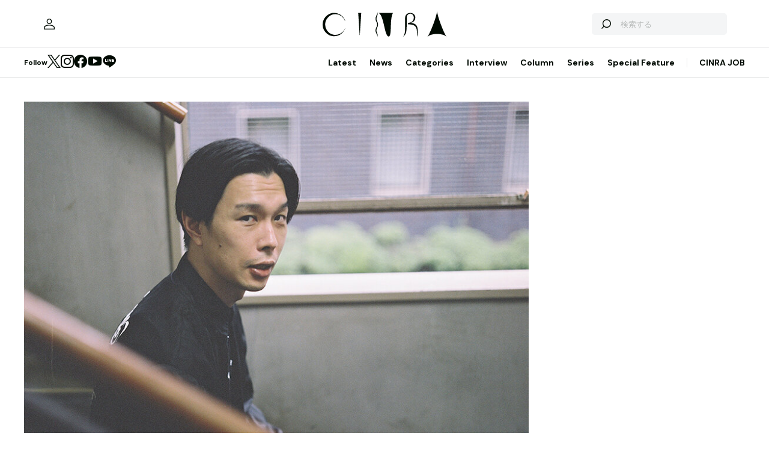

--- FILE ---
content_type: text/html; charset=UTF-8
request_url: https://www.cinra.net/article/interview-202109-iwaiyuki_kawrkcl
body_size: 98218
content:
<!doctype html>
<html lang="ja">
<head>
  <meta http-equiv="x-dns-prefetch-control" content="on">
  <meta charset="utf-8">
  <meta name="csrf-token" content="dAB5RV3hvtnUTlZjtBB0pGw5NynLl5V4fpgOVUoK">
    <title>ハライチ岩井勇気が常識を疑うわけ。「それはお前の価値観か？」 | CINRA</title>
    <meta name="description" content="「価値観に、古いも新しいもない」。その少年のような率直さのわけを聞く">
  <meta name="viewport" content="width=device-width, initial-scale=1">
  <meta name="format-detection" content="telephone=no, address=no, email=no">
  <link rel="canonical" href="https://www.cinra.net/article/interview-202109-iwaiyuki_kawrkcl">

       <script async='async' src='https://securepubads.g.doubleclick.net/tag/js/gpt.js'></script>

  <!-- Define callback function -->
  <script type="text/javascript">
    window.googletag = window.googletag || {cmd: []};
    googletag.cmd.push(function () {
              googletag.defineSlot('/30326791/CINRA_PC_202110/CINRA_PC_billboard_970x250', [970, 250], 'div-gpt-ad-1629788590532-0').addService(googletag.pubads());
              googletag.defineSlot('/30326791/CINRA_PC_202110/CINRA_PC_rightcolumn_300x600', [300, 600], 'div-gpt-ad-1629788630334-0').addService(googletag.pubads());
              googletag.defineSlot('/30326791/CINRA_PC_202110/CINRA_PC_undertitle_728x90', [728, 90], 'div-gpt-ad-1629788664526-0').addService(googletag.pubads());
              googletag.defineSlot('/30326791/CINRA_PC_202110/CINRA_PC_inarticle_610x90', [610, 90], 'div-gpt-ad-1629788694341-0').addService(googletag.pubads());
              googletag.defineSlot('/30326791/CINRA_PC_202110/CINRA_PC_newtopix_left_300x250', [300, 250], 'div-gpt-ad-1629788768696-0').addService(googletag.pubads());
              googletag.defineSlot('/30326791/CINRA_PC_202110/CINRA_PC_newtopix_right_300x250', [300, 250], 'div-gpt-ad-1630473754322-0').addService(googletag.pubads());
              googletag.defineSlot('/30326791/CINRA_PC_202110/CINRA_PC_footer_970x250', [970, 250], 'div-gpt-ad-1629788826102-0').addService(googletag.pubads());
              googletag.defineSlot('/30326791/CINRA_PC_202110/CINRA_PC_article_bottom_300x250', [300, 250], 'div-gpt-ad-1629788798376-0').addService(googletag.pubads());
            googletag.pubads().enableSingleRequest();
      // googletag.pubads().disableInitialLoad();
      // googletag.pubads().collapseEmptyDivs(true);
      googletag.pubads().collapseEmptyDivs();
      googletag.enableServices(); 
    });
  </script>
  <!-- /Define callback function -->

    <meta property="og:title" content="ハライチ岩井勇気が常識を疑うわけ。「それはお前の価値観か？」 | CINRA">
<meta property="og:description" content="「価値観に、古いも新しいもない」。その少年のような率直さのわけを聞く">
<meta property="og:url" content="https://www.cinra.net/article/interview-202109-iwaiyuki_kawrkcl">
<meta property="og:image" content="https://former-cdn.cinra.net/uploads/img/2021/db235718984834891b05849e7f4014893837f54a1.jpeg">
<meta property="og:type" content="article">
<meta name="twitter:card" content="summary_large_image">
<meta property="fb:app_id" content="" />
    

  <meta property="og:site_name" content="">
  <meta property="og:locale" content="ja_JP">

  <link rel="preload" href="/assets/css/style.327e58d168572843f037.css" as="style">

  
  
  <link rel="preload" href="/assets/js/app.d65e9b0ed58b69c619ec.js" as="script">

  <link rel="stylesheet" href="/assets/css/style.327e58d168572843f037.css">

  <link rel="preconnect" href="https://fonts.googleapis.com">
  <link rel="preconnect" href="https://fonts.gstatic.com" crossorigin>
  <link href="https://fonts.googleapis.com/css2?family=DM+Sans:wght@400;700&display=swap" rel="stylesheet" media="print" onload="this.media='all'">

  <link rel="icon" type="image/png" href="https://www.cinra.net/favicon.png">
  
  <link rel="apple-touch-icon" href="https://www.cinra.net/apple-touch-icon.png" />

  
  
  <script src="/assets/js/app.d65e9b0ed58b69c619ec.js" defer></script>

  
  <script>(function(w,d,s,l,i){w[l]=w[l]||[];w[l].push({'gtm.start':
  new Date().getTime(),event:'gtm.js'});var f=d.getElementsByTagName(s)[0],
  j=d.createElement(s),dl=l!='dataLayer'?'&l='+l:'';j.async=true;j.src=
  'https://www.googletagmanager.com/gtm.js?id='+i+dl;f.parentNode.insertBefore(j,f);
  })(window,document,'script','dataLayer','GTM-5R8SZ8B');</script>
  

  
  <script type="text/javascript">
    (function(c,l,a,r,i,t,y){
        c[a]=c[a]||function(){(c[a].q=c[a].q||[]).push(arguments)};
        t=l.createElement(r);t.async=1;t.src="https://www.clarity.ms/tag/"+i;
        y=l.getElementsByTagName(r)[0];y.parentNode.insertBefore(t,y);
    })(window, document, "clarity", "script", "d4caxblddy");
  </script>

  <script>
    $ = window.$ || function() {}
    jQuery = window.jQuery || function() {}
    $.fn = jQuery.fn = jQuery.fn || {}
  </script>
</head>



<body class="js-root" data-page="article">
  <!-- Google Tag Manager (noscript) -->
  <noscript><iframe src="https://www.googletagmanager.com/ns.html?id=GTM-5R8SZ8B"
  height="0" width="0" style="display:none;visibility:hidden"></iframe></noscript>
  <!-- End Google Tag Manager (noscript) -->

  
      <div class="c-billboardBanner -top c-banner u-sp-hidden">
            <!-- /30326791/CINRA_PC_billboard_970x250 -->
<div id='div-gpt-ad-1629788590532-0' style='width: 970px; height: 250px;'>
<script>
googletag.cmd.push(function() { googletag.display('div-gpt-ad-1629788590532-0'); });
</script>
</div>

          </div>
  
  
  
  <header class="l-header" data-shrunk="false" data-expanded="false">
  <div class="l-header__container l-container">
    <div class="l-header__content -left">
      <a href="https://www.cinra.net/mypage" class="l-header__user" aria-label="マイページ" data-notification="false">
        <span><i class="iconfont-user"></i></span>
      </a>
    </div>

    <h2 class="l-header__heading">
      <a href="https://www.cinra.net" class="l-header__logo">
        <img src="https://www.cinra.net/assets/img/logo/cinra.svg" width="" height="" loading="lazy" alt="CINRA" decoding="async">
      </a>
    </h2>
    <div class="l-header__content -right">
      
      <button type="button" class="l-header__searchButton js-searchTrigger" aria-label="検索を開閉" aria-expanded="false">
        <span class="iconfont-search"></span>
        <span class="iconfont-close"></span>
      </button>
      
      <button type="button" class="c-menuButton js-menuTrigger" aria-label="メニューを開く" aria-expanded="false">
        <span>
          <span class="c-menuButton__line -top"></span>
          <span class="c-menuButton__line -bottom"></span>
        </span>
      </button>

      
      <form action="https://www.cinra.net/search" class="p-search -header js-searchTarget">
        <button
          type="submit"
          class="p-search__button iconfont-search"
          aria-label="検索する">
        </button>
        <input type="search" name="key" value="" placeholder="検索する" class="p-search__input">
      </form>
    </div>
  </div>

  
  <div class="l-header__bottom" data-top="">
    <div class="l-header__bottomContainer l-container">

      <dl class="l-header__media gtm-header-sns">
  <dt>Follow</dt>
  <dd>
    <ul>
      <li>
        <a href="https://twitter.com/cinranet/" target="_blank" rel="noopener" class="iconfont-twitter" aria-label="Twitter">
        </a>
      </li>
      <li>
        <a href="https://www.instagram.com/cinra_net/" target="_blank" rel="noopener" class="iconfont-instagram" aria-label="Instagram">

        </a>
      </li>
      <li>
        <a href="https://www.facebook.com/cinranet" target="_blank" rel="noopener" class="iconfont-facebook" aria-label="Facebook">
        </a>
      </li>
      <li>
        <a href="https://www.youtube.com/user/CINRAINC/videos" target="_blank" rel="noopener" class="iconfont-youtube" aria-label="YouTube">
        </a>
      </li>
      <li>
        <a href="https://line.me/R/ti/p/%40oa-cinranet" target="_blank" rel="noopener" class="iconfont-line" aria-label="LINE">
        </a>
      </li>
    </ul>
  </dd>
</dl>

      <nav class="l-header__navigation p-navigation u-sp-hidden">
  <ul class="p-navigation__list">
          <li>
                <a href="https://www.cinra.net/article/" target="_self" >Latest</a>
                      </li>
          <li>
                <a href="https://www.cinra.net/tag/news" target="_self" >News</a>
                      </li>
          <li>
                <a>Categories</a>
                        <div class="p-navigation__tooltip -narrow">
          <ul class="p-navigation__subList">
      <li>
      <a href="https://www.cinra.net/tag/music">Music</a>
    </li>
      <li>
      <a href="https://www.cinra.net/tag/art-design">Art,Design</a>
    </li>
      <li>
      <a href="https://www.cinra.net/tag/movie-drama">Movie,Drama</a>
    </li>
      <li>
      <a href="https://www.cinra.net/tag/stage">Stage</a>
    </li>
      <li>
      <a href="https://www.cinra.net/tag/book">Book</a>
    </li>
      <li>
      <a href="https://www.cinra.net/tag/life-society">Life&amp;Society</a>
    </li>
      <li>
      <a href="https://www.cinra.net/tag/work">Work</a>
    </li>
      <li>
      <a href="https://www.cinra.net/tag/travel">Travel</a>
    </li>
      <li>
      <a href="https://www.cinra.net/tag/Fashion">Fashion</a>
    </li>
  </ul>
        </div>
              </li>
          <li>
                <a href="https://www.cinra.net/tag/interview" target="_self" >Interview</a>
                      </li>
          <li>
                <a href="https://www.cinra.net/tag/column" target="_self" >Column</a>
                      </li>
          <li>
                <a href="https://www.cinra.net/series" target="_self" >Series</a>
                      </li>
          <li>
                <a href="https://www.cinra.net/specialfeature" target="_self" >Special Feature</a>
                      </li>
      </ul>
  
  <ul class="p-navigation__list">
    <li>
      <a href="https://job.cinra.net/">CINRA JOB</a>
    </li>
  </ul>
</nav>


    </div>
  </div>

  
  <div class="l-header__menu l-menu u-sp-block js-menu" aria-hidden="true">
  <dl class="l-menu__keywords">
    <dt>話題のキーワード</dt>
    <dd>
      <ul class="p-tags">
                  <li>
            <a href="https://www.cinra.net/tag/music" class="c-tag">#Music</a>
          </li>
                  <li>
            <a href="https://www.cinra.net/tag/movie-drama" class="c-tag">#Movie,Drama</a>
          </li>
                  <li>
            <a href="https://www.cinra.net/tag/interview" class="c-tag">#interview</a>
          </li>
                  <li>
            <a href="https://www.cinra.net/tag/column" class="c-tag">#column</a>
          </li>
                  <li>
            <a href="https://www.cinra.net/tag/art-design" class="c-tag">#Art,Design</a>
          </li>
              </ul>
    </dd>
  </dl>

  <nav class="l-menu__navigation">

    <ul>
              <li>
          <a href="https://www.cinra.net/article/" class="l-menu__item" target="_self">
            <b>Latest</b>
            <span>最新記事一覧</span>
          </a>
                  </li>
              <li>
          <a href="https://www.cinra.net/tag/news" class="l-menu__item" target="_self">
            <b>News</b>
            <span>最新ニュース</span>
          </a>
                  </li>
              <li>
          <a href="" class="l-menu__item" target="_self">
            <b>Categories</b>
            <span>カテゴリー</span>
          </a>
                    <div class="l-menu__navigationSub">
            <ul class="l-menu__navigationSubList">
      <li>
      <a href="https://www.cinra.net/tag/music" class="l-menu__item -small">
        <b>Music</b>
        <span></span>
      </a>
    </li>
      <li>
      <a href="https://www.cinra.net/tag/art-design" class="l-menu__item -small">
        <b>Art,Design</b>
        <span></span>
      </a>
    </li>
      <li>
      <a href="https://www.cinra.net/tag/movie-drama" class="l-menu__item -small">
        <b>Movie,Drama</b>
        <span></span>
      </a>
    </li>
      <li>
      <a href="https://www.cinra.net/tag/stage" class="l-menu__item -small">
        <b>Stage</b>
        <span></span>
      </a>
    </li>
      <li>
      <a href="https://www.cinra.net/tag/book" class="l-menu__item -small">
        <b>Book</b>
        <span></span>
      </a>
    </li>
      <li>
      <a href="https://www.cinra.net/tag/life-society" class="l-menu__item -small">
        <b>Life&amp;Society</b>
        <span></span>
      </a>
    </li>
      <li>
      <a href="https://www.cinra.net/tag/work" class="l-menu__item -small">
        <b>Work</b>
        <span></span>
      </a>
    </li>
      <li>
      <a href="https://www.cinra.net/tag/travel" class="l-menu__item -small">
        <b>Travel</b>
        <span></span>
      </a>
    </li>
      <li>
      <a href="https://www.cinra.net/tag/Fashion" class="l-menu__item -small">
        <b>Fashion</b>
        <span></span>
      </a>
    </li>
  </ul>
          </div>
                  </li>
              <li>
          <a href="https://www.cinra.net/tag/interview" class="l-menu__item" target="_self">
            <b>Interview</b>
            <span>インタビュー</span>
          </a>
                  </li>
              <li>
          <a href="https://www.cinra.net/tag/column" class="l-menu__item" target="_self">
            <b>Column</b>
            <span>コラム</span>
          </a>
                  </li>
              <li>
          <a href="https://www.cinra.net/series" class="l-menu__item" target="_self">
            <b>Series</b>
            <span>連載</span>
          </a>
                  </li>
              <li>
          <a href="https://www.cinra.net/specialfeature" class="l-menu__item" target="_self">
            <b>Special Feature</b>
            <span>特集</span>
          </a>
                  </li>
          </ul>
    
    <ul>
      <li>
        <a href="https://job.cinra.net/" class="l-menu__item -sp-button -pattern-job">
          <i class="l-menu__item__icon iconfont-arrow-right"></i>
          <b>CINRA JOB</b>
          <span>求人情報</span>
        </a>
      </li>
    </ul>
  </nav>
</div>

</header>

  
    
  
  <div class="l-container">
    
    
    <div class="l-content">
      
      <div class="l-content__main">
          <main>

    <article
      class="p-article js-article"
      data-articledetailgtm="{&quot;content_type&quot;:&quot;article&quot;,&quot;article_id&quot;:&quot;interview-202109-iwaiyuki_kawrkcl&quot;,&quot;article_title&quot;:&quot;\u30cf\u30e9\u30a4\u30c1\u5ca9\u4e95\u52c7\u6c17\u304c\u5e38\u8b58\u3092\u7591\u3046\u308f\u3051\u3002\u300c\u305d\u308c\u306f\u304a\u524d\u306e\u4fa1\u5024\u89b3\u304b\uff1f\u300d&quot;,&quot;article_category&quot;:&quot;Book&quot;,&quot;article_tags&quot;:&quot;Book|\u30cf\u30e9\u30a4\u30c1|\u5ca9\u4e95\u52c7\u6c17&quot;,&quot;publish_date&quot;:&quot;2021-09-28&quot;,&quot;author&quot;:&quot;\u30a4\u30f3\u30bf\u30d3\u30e5\u30fc\u30fb\u30c6\u30ad\u30b9\u30c8:\u677e\u4e95\u53cb\u91cc|\u64ae\u5f71:\u30c8\u30e4\u30de\u30bf\u30af\u30ed\u30a6|\u7de8\u96c6:\u5ddd\u6d66\u6167&quot;}">

              <picture class="p-article__eyecatch">
        <img src="https://former-cdn.cinra.net/uploads/img/2021/db235718984834891b05849e7f4014893837f54a1.jpeg" loading="lazy" alt="" decoding="async" class=>
</picture>
      
      <div class="p-article__header">
                <h1 class="c-heading">ハライチ岩井勇気が常識を疑うわけ。「それはお前の価値観か？」</h1>
        <div class="p-article__meta">
                      <em>2021.09.28 Tue</em>
                            </div>

        <div class="p-article__buttons -header">
          <ul class="p-article__share ">
  <li>
    <button
      type="button"
      class="iconfont-facebook js-social"
      aria-label="Facebook"
      data-provider="facebook">
    </button>
  </li>
  <li>
    <button
      type="button"
      class="iconfont-twitter js-social"
      aria-label="Twitter"
      data-provider="twitter">
    </button>
  </li>
  <li>
    <button
      type="button"
      class="iconfont-line js-social"
      aria-label="LINE"
      data-provider="line">
    </button>
  </li>
</ul>
                    <ul class="p-article__action">
            <li>
              <button type="button" data-id=165402 data-bookmarked="false" class="p-article__actionButton -bookmark js-bookmark" aria-label="この記事を保存">
  <i class="iconfont-bookmark"></i>
</button>            </li>
          </ul>
                  </div>
      </div>

      


      
            <ul class="p-article__authors">
                              
                        <li>
              <a href="https://www.cinra.net/contributor/716" class="p-smallAuthor">
                <img src="https://www.cinra.net/assets/img/common/default_user.jpg" width="" height="" loading="lazy" alt="" decoding="async" class='p-smallAuthor__image'>
                <div class="p-smallAuthor__text">
                  <span>インタビュー・テキスト by</span>
                  <em>松井友里</em>
                </div>
              </a>
            </li>
                                        
                        <li>
              <a href="https://www.cinra.net/contributor/876" class="p-smallAuthor">
                <img src="https://www.cinra.net/assets/img/common/default_user.jpg" width="" height="" loading="lazy" alt="" decoding="async" class='p-smallAuthor__image'>
                <div class="p-smallAuthor__text">
                  <span>撮影 by</span>
                  <em>トヤマタクロウ</em>
                </div>
              </a>
            </li>
                                        
                        <li>
              <a href="https://www.cinra.net/contributor/765" class="p-smallAuthor">
                <img src="https://former-cdn.cinra.net/uploads/img/2021/4ff33a9c3c28cb00db244e60b9c9e512216595851.jpeg" width="" height="" loading="lazy" alt="" decoding="async" class='p-smallAuthor__image'>
                <div class="p-smallAuthor__text">
                  <span>編集 by</span>
                  <em>川浦慧</em>
                </div>
              </a>
            </li>
                                </ul>
      
      <div class="p-article__content">
        <div>
          <div class="p-article__buttons -sticky">
            <ul class="p-article__share ">
  <li>
    <button
      type="button"
      class="iconfont-facebook js-social"
      aria-label="Facebook"
      data-provider="facebook">
    </button>
  </li>
  <li>
    <button
      type="button"
      class="iconfont-twitter js-social"
      aria-label="Twitter"
      data-provider="twitter">
    </button>
  </li>
  <li>
    <button
      type="button"
      class="iconfont-line js-social"
      aria-label="LINE"
      data-provider="line">
    </button>
  </li>
</ul>
                        <ul class="p-article__action">
              <li>
                <button type="button" data-id=165402 data-bookmarked="false" class="p-article__actionButton -bookmark js-bookmark" aria-label="この記事を保存">
  <i class="iconfont-bookmark"></i>
</button>              </li>
            </ul>
                      </div>
        </div>

        <div class="p-article__main">
          
          
          <div class="p-article__body js-article-body" data-expanded="true">
            <div class="p-articleBlock js-articleBlock" data-checked="">
                                                                                                      <div class="p-wysiwygModule">
                                                                                                      <div class="lead">
<p>アンデルセン童話の『裸の王様』で、家臣や民衆たちは、自らの欺瞞や愚かさを指摘されることを恐れて、「愚か者には見えない服」を着ているという王様が、実際は裸でいることに気づかないふりをする。現実の社会でも、空気の読みあいや、誤ったふるまいを視界に入らないふりをすることで、かろうじて成り立っているような場は存在している。</p>

<p>テレビ番組、とくにバラエティ番組は、良くも悪くもそうした空気の読みあいの達人たちの技によって成立している空間に思えるけれど、そんななか、テレビやラジオのなかで見かけるハライチ岩井勇気は、『裸の王様』の作中において見て見ぬふりをする大人たちのなかで、「王様は裸だ！」と指摘した子どものような姿勢を持った人のように見える。</p>

<p>当然のものと見なされているお約束ごとを疑い、馴れ合いを嫌う。まやかしや一貫性のなさを見過ごさず、嫌だった記憶を、「あれはあれでいい思い出だった」と都合よく改竄したりしない。インタビュー中も、いくつかの物事について「それは嫌い」「嫌だ」とはっきりと断言した。エッジの効いた言葉とはうらはらに、その語り口は意外と柔らかい。そうした彼のスタンスや、不思議なバランス感覚は、2作目となるエッセイ集『どうやら僕の日常生活はまちがっている』にも満ちている。</p>

<p>そんな岩井勇気の態度はどのように培われたのだろうか。「トカゲ人間の国」や「冷凍のブヨブヨのうなぎ」といった、独特の例え話を交えながら話してくれた。</p>
</div>

<figure class="p-figureModule"><div class="p-figureModule__image"><img src="https://former-cdn.cinra.net/uploads/img/interview/202109-iwaiyuki_kawrkcl-photo1_body.jpg" alt="" loading="lazy" decoding="async"></div><figcaption class="p-figureModule__caption">岩井勇気（いわい ゆうき）<br>1986年埼玉県生まれ。幼稚園からの幼馴染だった澤部佑と「ハライチ」を結成、2006年にデビュー。すぐに注目を浴びる。ボケ担当でネタも作っている。アニメと猫が大好き。特技はピアノ。</figcaption></figure>

<h4>「『ご存知、岩井勇気』みたいなスタンスが恥ずかしくてしょうがないんです」</h4>

<p class="music">―『どうやら僕の日常生活はまちがっている』というエッセイのタイトルはどこからきているのですか？</p>

<p><span class="nameblue3">岩井</span>：1作目のときに、編集の方から提案されたタイトルのうちの一つに『僕は友達が少ない』っていうラノベみたいな案があったので、そこから着想して『僕の人生には事件が起きない』というタイトルにしたんです。なので、2作目も『やはり俺の青春ラブコメはまちがっている。』というラノベの真似をしました。</p>

<p class="music">―ラノベのパロディーだったんですね。</p>

<p><span class="nameblue3">岩井</span>：新潮社という堅いイメージの出版社の文芸誌（『小説新潮』）に、ぼくのような活字を読まないやつがラノベみたいなタイトルの連載をしているのって面白いかなと思って。KADOKAWAとかならまだわかるんですけど（笑）。</p>

<p class="music">―（笑）。岩井さんは活字にあまり触れてこなかったというお話を前作からされていますが、今回は2作目ということで、前作とくらべて、書くことについて変化はありましたか？</p>

<p><span class="nameblue3">岩井</span>：1冊目は練習として素振りみたいな感じで書いていたけど、今回はあんまり肩の力を入れないで書けた印象がありますね。あとは2冊目から手に取る人が、俺のことを知らなくても読めるように書きました。</p>

<p class="music">―芸能のお仕事をされている方が文章を書かれる場合、メディアで知られているキャラクターを読者が共有している前提で書かれる場合もあると思いますが、岩井さんの文章はそうではないですよね。</p>

<p><span class="nameblue3">岩井</span>：「ご存知、岩井勇気」みたいなスタンスが恥ずかしくてしょうがないんです。みんなが自分のことを知っているという前提で書かれているものを読むと、「よくそんな風に思えるな」と（笑）。だから予備知識がなくても読めるように、「芸人の岩井勇気」が書いた文章にはしたくなくて。前書き以外で、俺の仕事が芸人であることは書いていないです。</p>

<figure class="p-figureModule"><div class="p-figureModule__image"><img src="https://former-cdn.cinra.net/uploads/img/interview/202109-iwaiyuki_kawrkcl-photo2_body.jpg" alt="" loading="lazy" decoding="async"></div></figure>

<p class="music">―岩井さんがその「ご存知感」を取り除きたいのはなぜですか？</p>

<p><span class="nameblue3">岩井</span>：知らない人が入ってこられないじゃないですか。置いてけぼりになったらかわいそうだから、疎外感がないようにしないといけないと思うんです。それはエッセイだけじゃなくラジオも同じで。ラジオはとくに閉鎖的になりやすい場なので、リスナーも内容も狭く濃くなっていくと、滅びゆく一方じゃないですか。</p>

<p class="music">―濃くなっていく渦の中心にいることに気持ちよさを感じる人もいそうですけど、岩井さんはそうじゃない。</p>

<p><span class="nameblue3">岩井</span>：俺はそういうのがすごく嫌なんです。もともとラジオ（TBSラジオ『ハライチのターン！』）を始めるときにも、プロデューサーと「この番組はとにかく誰もハライチを知らないという前提でやろう」という話をしていて。</p>

<p>プロデューサーが引き合いに出したのが、伊集院（光）さんでした。伊集院さんって、ラジオでスタッフの名前を出して話をするときに「ミキサーの岡部さん」とか、絶対に肩書きを言うんです。一見さんに優しいし、ヘビーリスナーにも邪魔にならないですよね。伊集院さんほどの人でもそうしていると聞いてから、自分もそういう意識を持ってやるようになりました。</p>


                                                                                                </div>
                                                                                                                                                                                                                                                                                                                                                                                                                                                                                                                                                                                                                                                                                                                                                                                                                                                                                                                                                                                                                                                                                                                                                                                                                                                                                                <div class="p-wysiwygModule">
                                                                                                      

<h4>「俺はテレビは副業だと思ってますから（笑）」</h4>

<p class="music">―『ハライチのターン！』の風通しのよさは、伊集院さんのスタイルを参照されていたんですね。</p>

<p><span class="nameblue3">岩井</span>：漫才でも、テレビで出しているキャラを踏襲したネタは全然好きじゃないです。漫才中に説明していないキャラクターを前提にネタを展開するのって、本当に意味がわからないんですよね。</p>

<p>たとえば、テレビへの露出に差がある漫才コンビがいたときに、あんまりテレビに出ていないほうが目立とうとすると「いやいや、お前が目立つなよ」みたいなツッコミをされることがありますけど、俺は「ツッコんでるお前も誰なんだよ」って思うんです（笑）。知らない人からしたら、どっちがテレビによく出ているかなんて関係ないですから。</p>

<p class="music">―岩井さんもテレビのお仕事をされているなかで、テレビのなかの状況を部外者的に俯瞰して見ることができるのはなぜですか？</p>

<p><span class="nameblue3">岩井</span>：俺はテレビは副業だと思ってますから（笑）。</p>

<p class="music">―では、何が本業だと考えていますか？</p>

<p><span class="nameblue3">岩井</span>：ネタですね。ネタを見にライブに来てくれる人が一番大事です。だから俺はネタの邪魔になるようなイメージをテレビでつけたくないと思っているんです。</p>

<figure class="p-figureModule"><div class="p-figureModule__image"><img src="https://former-cdn.cinra.net/uploads/img/interview/202109-iwaiyuki_kawrkcl-photo3_body.jpg" alt="" loading="lazy" decoding="async"></div></figure>

<p class="music">―岩井さんがつくるネタはリズムの心地よさを感じるものが多いですが、リズムについてはどのように考えられていますか？</p>

<p><span class="nameblue3">岩井</span>：落語とかもリズム感がある人のほうが上手いと思うし、漫才も二人の掛け合いのリズムが合っている方が聞きやすいじゃないですか。</p>

<p>ラジオで話すときもわりとそのことを意識してるかもしれないですね。ひとくだり話題を追って、落ちたらはい次って感じで、一つの話題をこねくり回さない。そのリズムは何においても大事にしています。</p>

<p class="music">―文章にも同様のテンポのよさを感じます。</p>

<p><span class="nameblue3">岩井</span>：文章を書くときは漫才のリズムを意識してます。俺は文章を頭のなかで音読しながら読むので、音読したときに心地いいリズムで書きたいんです。書くときは、むしろそこしか気をつけていないかもしれないですね。自分自身が活字を読むのが苦手で、読んでいて引っかかると読む気をなくしちゃうんで、さらっと読めるようにしています。</p>

<h4>「行って怒られるストレスより、行かずに経験しないストレスのほうが大きいです」</h4>

<p class="music">―エッセイ集のなかにはラジオでお話しされたことのあるエピソードもありますが、文章にするときに、同じエピソードをもとにしていてもスポットライトを当てている箇所が違いますよね。</p>

<p><span class="nameblue3">岩井</span>：ラジオで話したエピソードは、文章にできないものもいっぱいありますね。澤部のリアクションを見越したトークは大体エッセイにできないです。文章でひたすらボケられても読む人が対処しきれないと思うんで。</p>

<p>エッセイは、共感してもらいたい「あるある」が一つあれば、そこに向かって書けるんですよ。あとは「普通そっちにいかないだろう」という方向に舵を切ったエピソードは、興味を持ってもらえるだろうなと。</p>

<p class="music">―スピーチを頼まれていたのに行くのを忘れていた披露宴に遅刻して参加してみたというエピソードなどはまさにそうですね。</p>

<p><span class="nameblue3">岩井</span>：そうそう。普通自分ではやりたくないことだけど、やってみたらどうなるのかは知りたいじゃないですか。本当は俺だってそんな体験したくないけど、どうなるか知りたい気持ちが先行して、自分で自分にやらせるんですよ（笑）。</p>

<p class="music">―やらされているほうの自分は嫌なんですよね？</p>

<p><span class="nameblue3">岩井</span>：嫌ですよ。でもそれを経験しないほうがしんどいですね。友達の披露宴のスピーチをすっぽかしちゃう経験なんてなかなかないじゃないですか。さらに、わざわざ遅刻して行ってみるなんて、二度と経験できないんですよ。「この状況で行ってみたら、どうなるんだろう」って考え始めちゃったら、行って怒られるストレスより、行かずに経験しないストレスのほうが大きいです。</p>

<figure class="p-figureModule"><div class="p-figureModule__image"><img src="https://former-cdn.cinra.net/uploads/img/interview/202109-iwaiyuki_kawrkcl-photo4_body.jpg" alt="" loading="lazy" decoding="async"></div></figure>

<p class="music">―それは、ラジオや文章のようなアウトプットがなくてもですか？</p>

<p><span class="nameblue3">岩井</span>：アウトプットすることを意識している部分もありますけど、もともとそういう人間なんだと思います。「うわー、なんかすごいことになっちゃってるな」って状況のときに、面白くなっちゃうんです。喧嘩していても、ぶち切れていればぶち切れているほど、「大人なのに何やってるんだろう、大きい声出して」と思って笑えてくるんです。</p>

<p class="music">―ぶち切れている自分すら面白くなってしまうんですね。</p>

<p><span class="nameblue3">岩井</span>：なんか欠陥があるのかもしれないですね（笑）。</p>

<p class="music">―「すごいことになっちゃってるな」という状況の真っ只中にいるときに、それを客観視することって結構難しくないですか？</p>

<p><span class="nameblue3">岩井</span>：芸人になってからそういう面白さに気づいたのかもしれないです。芸人っていじられるものだけど、芸人になってもいじられるのはやっぱり嫌なんです。</p>

<p>でもいじられたくないとは言っていられないから、客観的に、その空間で自分がいじられてることが面白いかどうかを考えるクセがつきました。だから、いじられることよりも、その状況を面白く思えないことのほうがストレスかもしれないです。</p>


                                                                                                </div>
                                                                                                                                                                                                                                                                                                                                                                                                                                                                                                                                                                                                                                                                                                                                                                                                                                                                                                                                                                                                                                                                                                                                                                                                                                                                                                <div class="p-wysiwygModule">
                                                                                                      

<h4>「正直、この小説がエッセイと何が違うのかわからないです」</h4>

<p class="music">―エッセイでは日常の出来事を書かれていますが、今回は執筆期間がコロナ禍に重なっていて、前提となる日常に、前作を書かれたときとは大きな変化があったと思います。そうした状況下で日常生活について書くうえで、どのようなことを考えていましたか。</p>

<p><span class="nameblue3">岩井</span>：時事ネタを扱うのがそんなに好きじゃないというのもありますし、むしろそういうことをあんまり考えないで読めるように書いたほうがいいかなと思ったんです。</p>

<p>部屋に出しっぱなしにしてて「これ大丈夫かな」っていう牛乳をいったん冷蔵庫に入れてみて、「冷えてれば大丈夫な気がする」と思って飲むことって、あるじゃないですか。</p>

<p class="music">―はい。</p>

<p><span class="nameblue3">岩井</span>：コロナ禍でも、そういうことはあるんだよ、ということは思いますね。コロナ禍にも日常はあるんです。……例えば、トカゲ人間の国があるとするじゃないですか。</p>

<p class="music">―トカゲ人間。</p>

<p><span class="nameblue3">岩井</span>：そこでは、トカゲ人間が洗剤を買い忘れることもあるだろうし、トカゲ人間同士で「疲れて肩凝っちゃってさ～」とか話してると思うんです。トカゲ人間が、人間を食べるとして、人間を半分食べかけのまま置き忘れちゃって「まだ食べれるかなこれ？」って思うこともあるでしょうし。どんな世界でも絶対に日常はあるわけですよね。</p>

<p class="music">―岩井さんはエッセイやラジオのトークでも、日常の出来事を語っていたかと思いきや、空想の世界へ逸脱していくことがありますよね。</p>

<p><span class="nameblue3">岩井</span>：日常からファンタジーに行くか、ファンタジーのなかで日常を描いて、ファンタジーを台無しにするか、どっちかが好きなんです。今回書いた小説に出てくる「裏の世界」でも、裏の世界にいる裏の人間が別に悪い人なわけじゃないんですよね。裏の世界で悪いことをしたら、裏の世界の人間に嫌われちゃいますから。</p>

<figure class="p-figureModule"><div class="p-figureModule__image"><img src="https://former-cdn.cinra.net/uploads/img/interview/202109-iwaiyuki_kawrkcl-photo5_body.jpg" alt="" loading="lazy" decoding="async"></div></figure>

<p class="music">―その世界にはその世界なりの秩序もあるだろうし。今回の本では、エッセイだけでなく小説も書かれていますが、ご自身ではいかがでしたか？</p>

<p><span class="nameblue3">岩井</span>：これ……小説ですかね？</p>

<p class="music">―というと……？</p>

<p><span class="nameblue3">岩井</span>：自分で言うことじゃないですけど、正直、この小説がエッセイと何が違うのかわからないです。エッセイみたいな小説でもあるし、逆にエッセイのほうも小説みたいなエッセイだと言えるような気がする。</p>

<p>じゃあエッセイストと小説家の違いって、なんなんだろうと思うんですよね。俺のなかではそんなに差がないんですよ。それなのに、なんとなく小説家のほうが地位が高い感じがするじゃないですか（笑）。</p>

<p class="music">―「先生」みたいなイメージは小説家のほうが強いのかもしれないですね。</p>

<p><span class="nameblue3">岩井</span>：それが意味わからないなと思って。俺にとっては、労力は変わらなかったので。</p>


                                                                                                </div>
                                                                                                                                                                                                                                                                                                                                                                                                                                                                                                                                                                                                                                                                                                                                                                                                                                                                                                                                                                                                                                                                                                                                                                                                                                                                                                <div class="p-wysiwygModule">
                                                                                                      

<h4>岩井が持ち続ける、固定観念を疑う姿勢。「それって本当にお前の価値観か？」</h4>

<p class="music">―今作に収められているエッセイ「日本人のプチョヘンザについて考えてみたら」「天使の扱いが雑になっている件」、そして、いまの小説とエッセイの違いの話もそうですが、岩井さんは固定観念を疑う姿勢が一貫されていますよね。</p>

<p><span class="nameblue3">岩井</span>：あんまり先入観を持ってものを見ないようにしてるんです。例えば、俺はうなぎが好きなんですけど、うなぎだったらなんでもいいんですよ。だからブヨブヨしてる冷凍のうなぎも美味しいと思う。</p>

<p>さっきこの本の編集の方と話していたら、「いい店のうなぎはうまい」って言うから何がうまいのか聞いたら、「カリッとしててなかがふわふわで、口当たりが全然違う」って言うんです。でも、なんでそれを「美味しい」と思ってるのかが、疑問なんですよね。</p>

<p>もしもブヨブヨしてるうなぎのほうが美味しいと定義されている世界だったら「なんで網でじっくり焼いてるんだよ！　もったいないな、冷凍しろ！」ってことになるじゃないですか。その世界で生まれていたら、舌は同じでもブヨブヨの冷凍のほうが美味しく感じてるんじゃない？　というようなことをいつも考えるんです。美味しさって主観でしかなくないですか？</p>

<figure class="p-figureModule"><div class="p-figureModule__image"><img src="https://former-cdn.cinra.net/uploads/img/interview/202109-iwaiyuki_kawrkcl-photo6_body.jpg" alt="" loading="lazy" decoding="async"></div></figure>

<p class="music">―例えば関東と関西でうどんの出汁が違うように、環境によって美味しいとされる前提が違うことはたしかにありますね。</p>

<p><span class="nameblue3">岩井</span>：まあ、俺は関西のうどんのほうが好きですけどね（笑）。あっさりしてて。（※岩井さんは埼玉県出身）</p>

<p class="music">―あ、そうなんですね（笑）。</p>

<p><span class="nameblue3">岩井</span>：よく「新しい価値観」とか「古い価値観」とか、言うじゃないですか。でも「その価値観古いよ」とか言ってる人の考える「新しい価値観」って、大体の場合、世間の人たちの価値観を総合した大多数の意見のことなんですよ。「それって本当にお前の価値観か？」と思うんです。</p>

<p class="music">―自分の視点でものを見ないで、いま世の中で新しいとされていそうな価値観の尻馬に乗って、そうじゃない人を「古い」とみなしているということでしょうか？</p>

<p><span class="nameblue3">岩井</span>：そう。お前はこのうなぎを本当に美味しいと思ってるのか？　ってことですよ。</p>

<h4>「出役でいる以上は、覚悟してものを言っています。それが嫌だったら黙るしかない」</h4>

<p class="music">―自分で考えずに、「なんとなくいまはこちらが正しそう」ということを判断基準にしてしまうのって、「正しそうじゃない側」を選択したときに、否定される可能性が高いし、それによって傷つくことを恐れるからだと思うんです。一方で岩井さんはつねに恐れずに自分の意見を言っている印象があります。</p>

<p><span class="nameblue3">岩井</span>：SNSとかで、俺が何かに対してNOの意見を言ったときに、「これをYESだと思ってる人もいるんです」って言われることがあるんです。でも、逆に俺がYESだと言ったら、NOの意見を持っている人は否定されるじゃないですか。</p>

<p>肯定は、否定の否定です。どんなにいい意見でも多かれ少なかれ傷つく人はいるんですよね。何かを背負っているつもりはないけど、出役でいる以上は、そういう覚悟でものを言っています。それが嫌だったら黙るしかないですから。</p>

<p class="music">―配慮を重ねることで無闇に人を傷つける可能性は減らすことはできるかもしれないけれど、何か意見を言うときには、必ず加害性が含まれますよね。</p>

<p><span class="nameblue3">岩井</span>：それを自覚しないで、自分は誰も傷つけない善人だと思っているやつは信用できないんです（笑）。誰も傷つけないためには、極論、そいつがいなくなるしかないんですから。</p>

<figure class="p-figureModule"><div class="p-figureModule__image"><img src="https://former-cdn.cinra.net/uploads/img/interview/202109-iwaiyuki_kawrkcl-photo7_body.jpg" alt="" loading="lazy" decoding="async"></div></figure>

<p class="music">―岩井さんのそうした率直さはどのように培われたのですか？</p>

<p><span class="nameblue3">岩井</span>：親がヤンキーだったんで、子どもの頃から「自分が正しいと思ったら、謝ってやるからいくらでも喧嘩してこい」って言われてたんですよ。でも喧嘩したら喧嘩したで、親からボコボコにされてましたけど（笑）。それに、俺は孤立してもあんまり気にしないんです。</p>

<p class="music">―孤立することは怖くないですか？</p>

<p><span class="nameblue3">岩井</span>：これは誰しも共感できるとは限らないですけど、「一人勝ちできるじゃんラッキー！」って思っちゃう。</p>

<p class="music">―へえ！</p>

<p><span class="nameblue3">岩井</span>：もしもAかBにお金をベットする場合、Aにかける人が多くていかにAが正しそうに見えても、Aにかけたら1.1倍にしかならないとします。一方で、自分にBの確信があって、Bにかけたら100倍になるんだったら、俺はBにかけます。そういう感覚があるかもしれないですね。</p>

<p class="music">―それをうなぎに置き換えると……。</p>

<p><span class="nameblue3">岩井</span>：ブヨブヨしたうなぎが好きだったら、「やったー！　安くていっぱい食べられる！」ってことです。</p>

<p class="music">―そう考えるとめちゃくちゃハッピーですね。</p>

<p><span class="nameblue3">岩井</span>：俺はポジティブなんです。</p>
                                                                                                </div>
                                                                                                                                                                                                                                                                                                                                                                                                                                                                                                                                                                                                                                                                          
                            <dl class="p-informationModule" data-type="default">
                              <dt>書籍情報</dt>
                              <dd>
                                                                <div class="p-informationModule__image">
                                  <img src="https://former-cdn.cinra.net/uploads/img/interview/202109-iwaiyuki_kawrkcl_bp.jpg" width="" height="" loading="lazy" alt="" decoding="async" class='js-galleryImage'>
                                </div>
                                                                                                <div class="p-informationModule__detail">
                                                                                                            <div class="p-informationModule__text">
                                                                                <dl class="l-article-sub-description">
    <dt>『どうやら僕の日常生活はまちがっている』</dt>
    <dd>
      <p>2021年9月28日（火）発売<br>
著者：岩井勇気<br>
価格：1,375円（税込）<br>
発行：新潮社</p>
    </dd>
  </dl>
                                                                              </div>
                                                                                                                                                <ul class="p-informationModule__link">
                                                                                  <li>
                                            <a href="https://www.shinchosha.co.jp/iwaiobi/" target="_blank" rel="noopener" class="c-link iconfont-chevron-right">
                                              サイトを見る
                                            </a>
                                          </li>
                                                                              </ul>
                                                                                                      </div>
                              </dd>
                            </dl>
                                                                                                                                                                                                                                                                                                                                                                                                                                                                                                                                                                                                                                                                          
                            <dl class="p-informationModule" data-type="default">
                              <dt>イベント情報</dt>
                              <dd>
                                                                                                <div class="p-informationModule__detail">
                                                                                                            <div class="p-informationModule__text">
                                                                                <dl class="l-article-sub-description">
    <dt>ハライチライブ『！』</dt>
    <dd>
      <p>2021年10月24日（日）開場15:00 / 開演16:00<br>
会場：東京都　LINE CUBE SHIBUYA<br>
価格：会場チケット 5,000円 / 配信チケット 3,000円（税込）</p>
    </dd>
  </dl>
                                                                              </div>
                                                                                                                                                <ul class="p-informationModule__link">
                                                                                  <li>
                                            <a href="https://www.watanabepro.co.jp/liveinfo/12342/" target="_blank" rel="noopener" class="c-link iconfont-chevron-right">
                                              サイトを見る
                                            </a>
                                          </li>
                                                                              </ul>
                                                                                                      </div>
                              </dd>
                            </dl>
                                                                                                                                                                                                                                                                                                                                                                                                                                                                                                                                                                                                                                                                          <dl class="p-profileModule">
                              <dt>プロフィール</dt>
                              <dd>
                                                                <div class="p-profileItemModule">
                                                                    <div class="p-profileItemModule__image">
                                    <picture class=" js-gallery">
        <img src="https://former-cdn.cinra.net/uploads/img/interview/202109-iwaiyuki_kawrkcl_ap.jpg" loading="lazy" alt="岩井勇気" decoding="async" class= js-galleryImage>
</picture>
                                  </div>
                                                                    <dl class="p-profileItemModule__text">
                                    <dt>
                                      <span>岩井勇気</span>
                                      <span>（いわい ゆうき）</span>                                    </dt>
                                    <dd>
                                      <p><p>1986年埼玉県生まれ。幼稚園からの幼馴染だった澤部佑と「ハライチ」を結成、2006年にデビュー。すぐに注目を浴びる。ボケ担当でネタも作っている。アニメと猫が大好き。特技はピアノ。</p><p>（プロフィール画像：©新潮社）</p></p>
                                                                            <ul class="p-profileItemModule__link">
                                                                                <li>
                                          <a href="https://twitter.com/iwaiyu_ki" target="_blank" rel="noopener" class="c-link iconfont-chevron-right">
                                            岩井勇気 ハライチ (@iwaiyu_ki) / Twitter
                                          </a>
                                        </li>
                                                                              </ul>
                                                                          </dd>
                                  </dl>
                                </div>
                                                              </dd>
                            </dl>
                                                                                            </div>
                                                            
            
            
                          <div class="js-galleryContainer js-articleFinish"></div>
            
            
                          <hr class="p-article__line -top js-article-disappear">


<hr class="p-article__line -bottom js-article-appear">
            
          </div>
          

          
          <div class="p-article__afterBanner c-banner u-sp-hidden">
          <!-- /30326791/CINRA_PC_article_bottom_300x250 -->
<div id='div-gpt-ad-1629788798376-0' style='width: 300px; height: 250px;'>
<script>
googletag.cmd.push(function() { googletag.display('div-gpt-ad-1629788798376-0'); });
</script>
</div>

      </div>

          
          <a href="/article/" class="p-section__button c-button -outline -center">
            <span class="c-button__inner">
              <i class="c-button__icon iconfont-arrow-right"></i>
              <span class="c-button__label">
                記事一覧をみる
              </span>
            </span>
          </a>

          
          <div class="p-article__tags">
            <ul class="p-tags">
                                                <li>
                    <a href="https://www.cinra.net/tag/book" class="c-tag">#Book</a>
                  </li>
                                                                <li>
                    <a href="https://www.cinra.net/tag/%E3%83%8F%E3%83%A9%E3%82%A4%E3%83%81" class="c-tag">#ハライチ</a>
                  </li>
                                                                <li>
                    <a href="https://www.cinra.net/tag/%E5%B2%A9%E4%BA%95%E5%8B%87%E6%B0%97" class="c-tag">#岩井勇気</a>
                  </li>
                                          </ul>
          </div>

          
          <div class="u-sp-block">
            <ul class="p-article__share -mobile-bottom">
  <li>
    <button
      type="button"
      class="iconfont-facebook js-social"
      aria-label="Facebook"
      data-provider="facebook">
    </button>
  </li>
  <li>
    <button
      type="button"
      class="iconfont-twitter js-social"
      aria-label="Twitter"
      data-provider="twitter">
    </button>
  </li>
  <li>
    <button
      type="button"
      class="iconfont-line js-social"
      aria-label="LINE"
      data-provider="line">
    </button>
  </li>
</ul>
          </div>

                      
            <button
  type="button"
  data-id=165402
  data-bookmarked="false"
  class="p-article__bookmark c-button -outline -center js-bookmark"
>
  <span class="c-button__inner">
    <i class="c-button__icon iconfont-bookmark"></i>
    <span class="c-button__label -bookmark">この記事を保存</span>
    <span class="c-button__label -bookmarked">保存済</span>
  </span>
</button>

            
            

            
                          <dl class="p-feedback js-feedback js-article-disappear" data-article-id="165402" data-group-id="">
  <div class="p-feedback__content">
    <dt>
      <span>フィードバック</span>
      <em class="p-feedback__count">32</em>
    </dt>
    <dd>
      <p class="p-feedback__text js-feedback-text" data-complete="false">
        <span class="-before" aria-hidden="false">新たな発見や感動を得ることはできましたか？</span>
        <span class="-after" aria-hidden="true">ありがとうございました</span>
      </p>
      <ol class="p-feedback__scores">
                <li>
          <div class="p-feedback__score js-feedback-score">
            <input type="radio" name="score" value="1" id="score-1-1" class="js-feedback-input">
            <label for="score-1-1" class="p-feedback__label" data-score="1">1</label>
          </div>
        </li>
                <li>
          <div class="p-feedback__score js-feedback-score">
            <input type="radio" name="score" value="2" id="score-1-2" class="js-feedback-input">
            <label for="score-1-2" class="p-feedback__label" data-score="2">2</label>
          </div>
        </li>
                <li>
          <div class="p-feedback__score js-feedback-score">
            <input type="radio" name="score" value="3" id="score-1-3" class="js-feedback-input">
            <label for="score-1-3" class="p-feedback__label" data-score="3">3</label>
          </div>
        </li>
                <li>
          <div class="p-feedback__score js-feedback-score">
            <input type="radio" name="score" value="4" id="score-1-4" class="js-feedback-input">
            <label for="score-1-4" class="p-feedback__label" data-score="4">4</label>
          </div>
        </li>
                <li>
          <div class="p-feedback__score js-feedback-score">
            <input type="radio" name="score" value="5" id="score-1-5" class="js-feedback-input">
            <label for="score-1-5" class="p-feedback__label" data-score="5">5</label>
          </div>
        </li>
                <li>
          <div class="p-feedback__score js-feedback-score">
            <input type="radio" name="score" value="6" id="score-1-6" class="js-feedback-input">
            <label for="score-1-6" class="p-feedback__label" data-score="6">6</label>
          </div>
        </li>
                <li>
          <div class="p-feedback__score js-feedback-score">
            <input type="radio" name="score" value="7" id="score-1-7" class="js-feedback-input">
            <label for="score-1-7" class="p-feedback__label" data-score="7">7</label>
          </div>
        </li>
                <li>
          <div class="p-feedback__score js-feedback-score">
            <input type="radio" name="score" value="8" id="score-1-8" class="js-feedback-input">
            <label for="score-1-8" class="p-feedback__label" data-score="8">8</label>
          </div>
        </li>
                <li>
          <div class="p-feedback__score js-feedback-score">
            <input type="radio" name="score" value="9" id="score-1-9" class="js-feedback-input">
            <label for="score-1-9" class="p-feedback__label" data-score="9">9</label>
          </div>
        </li>
                <li>
          <div class="p-feedback__score js-feedback-score">
            <input type="radio" name="score" value="10" id="score-1-10" class="js-feedback-input">
            <label for="score-1-10" class="p-feedback__label" data-score="10">10</label>
          </div>
        </li>
              </ol>
    </dd>
  </div>
</dl>
            
            
            <div class="js-comment"
              data-article-id=165402
              data-user-id=""
              data-user-name=""
              data-user-icon="" >
              
            </div>
                  </div>
      </div>

      
              <div class="p-article__floating js-feedbackFloatingPanel" aria-hidden="true">
  <dl class="p-feedback js-feedback" data-type="floating" data-article-id="165402" data-group-id="">
    <dt style="display: none;"><span>フィードバック</span><em class="p-feedback__count">32</em></dt>
    <dd>
      <p class="p-feedback__text -floating js-feedback-text" data-complete="false">
        <span class="-before" aria-hidden="false">新たな発見や感動を得ることはできましたか？</span>
        <span class="-after" aria-hidden="true">ありがとうございました</span>
      </p>
      <ol class="p-feedback__scores">
                <li>
          <div class="p-feedback__score js-feedback-score">
            <input type="radio" name="score-floating" value="1" id="score-2-1" class="js-feedback-input">
            <label for="score-2-1" class="p-feedback__label" data-score="1">1</label>
          </div>
        </li>
                <li>
          <div class="p-feedback__score js-feedback-score">
            <input type="radio" name="score-floating" value="2" id="score-2-2" class="js-feedback-input">
            <label for="score-2-2" class="p-feedback__label" data-score="2">2</label>
          </div>
        </li>
                <li>
          <div class="p-feedback__score js-feedback-score">
            <input type="radio" name="score-floating" value="3" id="score-2-3" class="js-feedback-input">
            <label for="score-2-3" class="p-feedback__label" data-score="3">3</label>
          </div>
        </li>
                <li>
          <div class="p-feedback__score js-feedback-score">
            <input type="radio" name="score-floating" value="4" id="score-2-4" class="js-feedback-input">
            <label for="score-2-4" class="p-feedback__label" data-score="4">4</label>
          </div>
        </li>
                <li>
          <div class="p-feedback__score js-feedback-score">
            <input type="radio" name="score-floating" value="5" id="score-2-5" class="js-feedback-input">
            <label for="score-2-5" class="p-feedback__label" data-score="5">5</label>
          </div>
        </li>
                <li>
          <div class="p-feedback__score js-feedback-score">
            <input type="radio" name="score-floating" value="6" id="score-2-6" class="js-feedback-input">
            <label for="score-2-6" class="p-feedback__label" data-score="6">6</label>
          </div>
        </li>
                <li>
          <div class="p-feedback__score js-feedback-score">
            <input type="radio" name="score-floating" value="7" id="score-2-7" class="js-feedback-input">
            <label for="score-2-7" class="p-feedback__label" data-score="7">7</label>
          </div>
        </li>
                <li>
          <div class="p-feedback__score js-feedback-score">
            <input type="radio" name="score-floating" value="8" id="score-2-8" class="js-feedback-input">
            <label for="score-2-8" class="p-feedback__label" data-score="8">8</label>
          </div>
        </li>
                <li>
          <div class="p-feedback__score js-feedback-score">
            <input type="radio" name="score-floating" value="9" id="score-2-9" class="js-feedback-input">
            <label for="score-2-9" class="p-feedback__label" data-score="9">9</label>
          </div>
        </li>
                <li>
          <div class="p-feedback__score js-feedback-score">
            <input type="radio" name="score-floating" value="10" id="score-2-10" class="js-feedback-input">
            <label for="score-2-10" class="p-feedback__label" data-score="10">10</label>
          </div>
        </li>
              </ol>
    </dd>
  </dl>
</div>
          </article>

    
    <div class="p-breadcrumb">
      <ul class="p-breadcrumb__list">
        <li><a href="https://www.cinra.net">HOME</a></li>
                  <li><a href="https://www.cinra.net/tag/book">Book</a></li>
                <li><span>ハライチ岩井勇気が常識を疑うわけ。「それはお前の価値観か？」</span></li>
      </ul>
    </div>

          
    
    <aside class="p-topicsSection">
      <h2 class="p-topicsSection__heading">このトピックを深ぼる</h2>

      <div class="p-items -mobile-vertical">
        <ul class="p-items__list">
                                <li>
            <div class="p-articleCard -desktop-vertical -mobile-large">
  <a href="https://www.cinra.net/article/column-complexbunka-oyagakanemochi-php" class="p-articleCard__image">
    <picture class="c-thumbnail">
        <img src="https://former-cdn.cinra.net/uploads/img/column/20130318_complexbunkaron_l_full.jpg" loading="lazy" alt="" decoding="async" class=>
</picture>
  </a>
  <div class="p-articleCard__text">

    <ul class="p-articleCard__categoryList">
            <li>
        <b class="p-articleCard__group">Life&amp;Society</b>
      </li>
                  <li>
        
        <b class="p-articleCard__series"></b>
      </li>
          </ul>

    <p class="p-articleCard__title">
      <a href="https://www.cinra.net/article/column-complexbunka-oyagakanemochi-php">コンプレックス文化論　第五回「親が金持ち」</a>
    </p>

    

    
    
         

    <div class="p-articleCard__meta">
                                
        
          <ul class="p-articleCard__infoList">

          
                      <li>
              <div class="p-articleCard__author">
                <span>文 by 武田砂鉄 イラスト：なかおみちお</span>
              </div>
            </li>
          
          </ul>

        
      
              <div class="p-articleCard__footer">
          <p class="p-articleCard__date">2013.03.28</p>
          <em class="p-articleCard__reaction iconfont-heart">0</em>
        </div>
          </div>

  </div>
</div>
          </li>
                                <li>
            <div class="p-articleCard -desktop-vertical -mobile-large">
  <a href="https://www.cinra.net/article/column-norika9-2-php" class="p-articleCard__image">
    <picture class="c-thumbnail">
        <img src="https://former-cdn.cinra.net/uploads/img/column/20091118_norika_l_full.jpg" loading="lazy" alt="" decoding="async" class=>
</picture>
  </a>
  <div class="p-articleCard__text">

    <ul class="p-articleCard__categoryList">
            <li>
        <b class="p-articleCard__group">Life&amp;Society</b>
      </li>
                  <li>
        
        <b class="p-articleCard__series"></b>
      </li>
          </ul>

    <p class="p-articleCard__title">
      <a href="https://www.cinra.net/article/column-norika9-2-php">「フジワラノリ化」論　第9回　石橋貴明　毒舌の賞味期限をめぐって　其の二　時代と寄り添いすぎた石橋の不遇</a>
    </p>

    

    
    
         

    <div class="p-articleCard__meta">
                                
        
          <ul class="p-articleCard__infoList">

          
                      <li>
              <div class="p-articleCard__author">
                <span>文 by 武田砂鉄 イラスト：なかおみちお（TOKYOHELLOZ）</span>
              </div>
            </li>
          
          </ul>

        
      
              <div class="p-articleCard__footer">
          <p class="p-articleCard__date">2009.11.20</p>
          <em class="p-articleCard__reaction iconfont-heart">0</em>
        </div>
          </div>

  </div>
</div>
          </li>
                                <li>
            <div class="p-articleCard -desktop-vertical -mobile-large">
  <a href="https://www.cinra.net/article/review-20120129_book_nomeri-php" class="p-articleCard__image">
    <picture class="c-thumbnail">
        <img src="https://former-cdn.cinra.net/uploads/img/review/20120129_book_nomeri_l_full.jpg" loading="lazy" alt="" decoding="async" class=>
</picture>
  </a>
  <div class="p-articleCard__text">

    <ul class="p-articleCard__categoryList">
            <li>
        <b class="p-articleCard__group">Book</b>
      </li>
                  <li>
        
        <b class="p-articleCard__series"></b>
      </li>
          </ul>

    <p class="p-articleCard__title">
      <a href="https://www.cinra.net/article/review-20120129_book_nomeri-php">今、あらゆる市場は企業ではなく個人を向いている</a>
    </p>

    

    
    
         

    <div class="p-articleCard__meta">
                        
            
            
            <ul class="p-articleCard__infoList">
              <li>
                <div class="p-articleCard__author c-author">
                  <a href="https://www.cinra.net/contributor/6" class="c-author__content">
                    <img src="https://www.cinra.net/assets/img/common/default_user.jpg" width="" height="" loading="lazy" alt="" decoding="async" class='c-author__image'>
                    
                    <span class="c-author__name">by 武田砂鉄</span>
                  </a>
                </div>
              </li>
            </ul>

            
            
        
      
              <div class="p-articleCard__footer">
          <p class="p-articleCard__date">2013.01.29</p>
          <em class="p-articleCard__reaction iconfont-heart">1</em>
        </div>
          </div>

  </div>
</div>
          </li>
                                            </ul>
      </div>
    </aside>
  

    
    <aside class="p-topicsSection">
      <h2 class="p-topicsSection__heading">このコントリビューターの記事を読む</h2>

      <div class="p-items -mobile-horizontal">
        <ul class="p-items__list">
                                <li>
            <div class="p-articleCard">
  <a href="https://www.cinra.net/article/202504-kitamura_michiko-GAKU_imgwykcl" class="p-articleCard__image">
    <picture class="c-thumbnail">
    <source type="image/webp" srcset="https://former-cdn.cinra.net/uploads/img/2025/4cd2325f96bf378753feaf9214832fcb8181075e1.webp">
        <img src="https://former-cdn.cinra.net/uploads/img/2025/4cd2325f96bf378753feaf9214832fcb8181075e1.jpeg" loading="lazy" alt="" decoding="async" class=>
</picture>
  </a>
  <div class="p-articleCard__text">

    <ul class="p-articleCard__categoryList">
            <li>
        <b class="p-articleCard__group">Life&amp;Society</b>
      </li>
                  <li>
        
        <b class="p-articleCard__series"></b>
      </li>
          </ul>

    <p class="p-articleCard__title">
      <a href="https://www.cinra.net/article/202504-kitamura_michiko-GAKU_imgwykcl">「人間がなにをすべきかというと、それは掃除」世界を駆ける北村道子が10代に向けて語る都市と装い</a>
    </p>

    

    
    
           <ul class="p-articleCard__infoList">
        <li>
          <div class="p-articleCard__author">
            <span>Sponsored by GAKU</span>
          </div>
        </li>
      </ul>
          

    <div class="p-articleCard__meta">
      
              <div class="p-articleCard__footer">
          <p class="p-articleCard__date">2025.04.04</p>
          <em class="p-articleCard__reaction iconfont-heart">21</em>
        </div>
          </div>

  </div>
</div>
          </li>
                                <li>
            <div class="p-articleCard">
  <a href="https://www.cinra.net/article/202403-shibatasatoko" class="p-articleCard__image">
    <picture class="c-thumbnail">
    <source type="image/webp" srcset="https://former-cdn.cinra.net/uploads/img/2024/e846f5a7be35351b958a7ae86bb72e1c5cb44ff41.webp">
        <img src="https://former-cdn.cinra.net/uploads/img/2024/e846f5a7be35351b958a7ae86bb72e1c5cb44ff41.jpeg" loading="lazy" alt="" decoding="async" class=>
</picture>
  </a>
  <div class="p-articleCard__text">

    <ul class="p-articleCard__categoryList">
            <li>
        <b class="p-articleCard__group">Music</b>
      </li>
                  <li>
        
        <b class="p-articleCard__series"></b>
      </li>
          </ul>

    <p class="p-articleCard__title">
      <a href="https://www.cinra.net/article/202403-shibatasatoko">柴田聡子が話す「奇をてらわない」ことと「現実的に考える」ということ。腰を据えて音楽に対峙する</a>
    </p>

    

    
    
         

    <div class="p-articleCard__meta">
      
              <div class="p-articleCard__footer">
          <p class="p-articleCard__date">2024.03.07</p>
          <em class="p-articleCard__reaction iconfont-heart">112</em>
        </div>
          </div>

  </div>
</div>
          </li>
                                <li>
            <div class="p-articleCard">
  <a href="https://www.cinra.net/article/202312-64_kawrkcl" class="p-articleCard__image">
    <picture class="c-thumbnail">
    <source type="image/webp" srcset="https://former-cdn.cinra.net/uploads/img/2023/0bc28a3e1e38155f90b26016245a406a7b46b0693.webp">
        <img src="https://former-cdn.cinra.net/uploads/img/2023/0bc28a3e1e38155f90b26016245a406a7b46b0693.jpeg" loading="lazy" alt="" decoding="async" class=>
</picture>
  </a>
  <div class="p-articleCard__text">

    <ul class="p-articleCard__categoryList">
            <li>
        <b class="p-articleCard__group">Movie,Drama</b>
      </li>
                  <li>
        
        <b class="p-articleCard__series"></b>
      </li>
          </ul>

    <p class="p-articleCard__title">
      <a href="https://www.cinra.net/article/202312-64_kawrkcl">横山秀夫の警察小説『64』がイギリスでリメイク。『64＜シックス・フォー＞～陰謀のコード～』を解説</a>
    </p>

    

    
    
           <ul class="p-articleCard__infoList">
        <li>
          <div class="p-articleCard__author">
            <span>Sponsored by Sponsored by WOWOW</span>
          </div>
        </li>
      </ul>
          

    <div class="p-articleCard__meta">
      
              <div class="p-articleCard__footer">
          <p class="p-articleCard__date">2024.01.01</p>
          <em class="p-articleCard__reaction iconfont-heart">9</em>
        </div>
          </div>

  </div>
</div>
          </li>
                  </ul>
      </div>
    </aside>
  

    
    <div class="p-widgetBanner c-banner u-sp-hidden">
    <div>
              <!-- /30326791/CINRA_PC_newtopix_left_300x250 -->
<div id='div-gpt-ad-1629788768696-0' style='width: 300px; height: 250px;'>
<script>
googletag.cmd.push(function() { googletag.display('div-gpt-ad-1629788768696-0'); });
</script>
</div>

          </div>
    <div>
              <!-- /30326791/CINRA_PC_newtopix_right_300x250 -->
<div id='div-gpt-ad-1630473754322-0' style='width: 300px; height: 250px;'>
<script>
googletag.cmd.push(function() { googletag.display('div-gpt-ad-1630473754322-0'); });
</script>
</div>

          </div>
  </div>

    
    <aside class="p-recommendedSection -margin-top">
      <h2 class="p-recommendedSection__heading">最近話題の記事</h2>

      <div class="p-items -mobile-horizontal">
        <ul class="p-items__list">
                                <li>
            <div class="p-articleCard">
  <a href="https://www.cinra.net/article/202601-whn-ive_edteam" class="p-articleCard__image">
    <picture class="c-thumbnail">
    <source type="image/webp" srcset="https://former-cdn.cinra.net/uploads/img/2026/e9e9085e147363d41c67b1914e1a2c60d2db5ffd1.webp">
        <img src="https://former-cdn.cinra.net/uploads/img/2026/e9e9085e147363d41c67b1914e1a2c60d2db5ffd1.jpeg" loading="lazy" alt="" decoding="async" class=>
</picture>
  </a>
  <div class="p-articleCard__text">

    <ul class="p-articleCard__categoryList">
            <li>
        <b class="p-articleCard__group">Music</b>
      </li>
                  <li>
        
        <b class="p-articleCard__series"></b>
      </li>
          </ul>

    <p class="p-articleCard__title">
      <a href="https://www.cinra.net/article/202601-whn-ive_edteam">IVEが登場。NHK『Venue101』スピンオフ特番が1月31日放送</a>
    </p>

    

    
    
         

    <div class="p-articleCard__meta">
                        
            
            
            <ul class="p-articleCard__infoList">
              <li>
                <div class="p-articleCard__author c-author">
                  <a href="https://www.cinra.net/contributor/120" class="c-author__content">
                    <img src="https://former-cdn.cinra.net/uploads/img/2022/8e2deb3381c3cb5cf698d154be4804e4ae5f22361.jpeg" width="" height="" loading="lazy" alt="" decoding="async" class='c-author__image'>
                    
                    <span class="c-author__name">by CINRA編集部</span>
                  </a>
                </div>
              </li>
            </ul>

            
            
        
      
              <div class="p-articleCard__footer">
          <p class="p-articleCard__date">2026.01.30</p>
          <em class="p-articleCard__reaction iconfont-heart">0</em>
        </div>
          </div>

  </div>
</div>
          </li>
                                <li>
            <div class="p-articleCard">
  <a href="https://www.cinra.net/article/202601-chosakuken_imgwykcl" class="p-articleCard__image">
    <picture class="c-thumbnail">
    <source type="image/webp" srcset="https://former-cdn.cinra.net/uploads/img/2026/13a53ea8314bb8d4279df858756ae083c2e7ec591.webp">
        <img src="https://former-cdn.cinra.net/uploads/img/2026/13a53ea8314bb8d4279df858756ae083c2e7ec591.jpeg" loading="lazy" alt="" decoding="async" class=>
</picture>
  </a>
  <div class="p-articleCard__text">

    <ul class="p-articleCard__categoryList">
            <li>
        <b class="p-articleCard__group">Book</b>
      </li>
                  <li>
        
        <b class="p-articleCard__series"></b>
      </li>
          </ul>

    <p class="p-articleCard__title">
      <a href="https://www.cinra.net/article/202601-chosakuken_imgwykcl">「島耕作」弘兼憲史に聞く、創作と著作権の幸せな関係。「ルールがあるからこそ新しい『遊び』ができる」</a>
    </p>

    

    
    
           <ul class="p-articleCard__infoList">
        <li>
          <div class="p-articleCard__author">
            <span>Sponsored by 文化庁</span>
          </div>
        </li>
      </ul>
          

    <div class="p-articleCard__meta">
                        
            
            
            <ul class="p-articleCard__infoList">
              <li>
                <div class="p-articleCard__author c-author">
                  <a href="https://www.cinra.net/contributor/708" class="c-author__content">
                    <img src="https://www.cinra.net/assets/img/common/default_user.jpg" width="" height="" loading="lazy" alt="" decoding="async" class='c-author__image'>
                    
                    <span class="c-author__name">by 松本友也</span>
                  </a>
                </div>
              </li>
            </ul>

            
            
        
      
              <div class="p-articleCard__footer">
          <p class="p-articleCard__date">2026.01.30</p>
          <em class="p-articleCard__reaction iconfont-heart">0</em>
        </div>
          </div>

  </div>
</div>
          </li>
                                <li>
            <div class="p-articleCard">
  <a href="https://www.cinra.net/article/202601-whn-bakebakesawa_edteam" class="p-articleCard__image">
    <picture class="c-thumbnail">
    <source type="image/webp" srcset="https://former-cdn.cinra.net/uploads/img/2026/6b525f15d2cfcbe2570dc53d7e200ee47c57f0a23.webp">
        <img src="https://former-cdn.cinra.net/uploads/img/2026/6b525f15d2cfcbe2570dc53d7e200ee47c57f0a23.jpeg" loading="lazy" alt="" decoding="async" class=>
</picture>
  </a>
  <div class="p-articleCard__text">

    <ul class="p-articleCard__categoryList">
            <li>
        <b class="p-articleCard__group">Movie,Drama</b>
      </li>
                  <li>
        
        <b class="p-articleCard__series"></b>
      </li>
          </ul>

    <p class="p-articleCard__title">
      <a href="https://www.cinra.net/article/202601-whn-bakebakesawa_edteam">NHK朝ドラ『ばけばけ』出演の円井わんからコメント到着。「今のままでは演じられないと思いました」</a>
    </p>

    

    
    
         

    <div class="p-articleCard__meta">
                        
            
            
            <ul class="p-articleCard__infoList">
              <li>
                <div class="p-articleCard__author c-author">
                  <a href="https://www.cinra.net/contributor/120" class="c-author__content">
                    <img src="https://former-cdn.cinra.net/uploads/img/2022/8e2deb3381c3cb5cf698d154be4804e4ae5f22361.jpeg" width="" height="" loading="lazy" alt="" decoding="async" class='c-author__image'>
                    
                    <span class="c-author__name">by CINRA編集部</span>
                  </a>
                </div>
              </li>
            </ul>

            
            
        
      
              <div class="p-articleCard__footer">
          <p class="p-articleCard__date">2026.01.30</p>
          <em class="p-articleCard__reaction iconfont-heart">0</em>
        </div>
          </div>

  </div>
</div>
          </li>
                                <li>
            <div class="p-articleCard">
  <a href="https://www.cinra.net/article/202601_huseitenbai_ysdkrcl" class="p-articleCard__image">
    <picture class="c-thumbnail">
    <source type="image/webp" srcset="https://former-cdn.cinra.net/uploads/img/2026/0a13141d7e0609a129e6f2b46c604fd076268a231.webp">
        <img src="https://former-cdn.cinra.net/uploads/img/2026/0a13141d7e0609a129e6f2b46c604fd076268a231.jpeg" loading="lazy" alt="" decoding="async" class=>
</picture>
  </a>
  <div class="p-articleCard__text">

    <ul class="p-articleCard__categoryList">
            <li>
        <b class="p-articleCard__group">Music</b>
      </li>
                  <li>
        
        <b class="p-articleCard__series"></b>
      </li>
          </ul>

    <p class="p-articleCard__title">
      <a href="https://www.cinra.net/article/202601_huseitenbai_ysdkrcl">「たった1回」「たった1枚」でも違法。甘くみられるチケット転売について、STARTO弁護士が解説</a>
    </p>

    

    
    
           <ul class="p-articleCard__infoList">
        <li>
          <div class="p-articleCard__author">
            <span>Sponsored by 文化庁</span>
          </div>
        </li>
      </ul>
          

    <div class="p-articleCard__meta">
                        
            
            
            <ul class="p-articleCard__infoList">
              <li>
                <div class="p-articleCard__author c-author">
                  <a href="https://www.cinra.net/contributor/773" class="c-author__content">
                    <img src="https://former-cdn.cinra.net/uploads/img/2021/5cbf8c799d512406b1aa3ecc4a8581af27f8ad7b1.jpeg" width="" height="" loading="lazy" alt="" decoding="async" class='c-author__image'>
                    
                    <span class="c-author__name">by 原里実</span>
                  </a>
                </div>
              </li>
            </ul>

            
            
        
      
              <div class="p-articleCard__footer">
          <p class="p-articleCard__date">2026.01.29</p>
          <em class="p-articleCard__reaction iconfont-heart">0</em>
        </div>
          </div>

  </div>
</div>
          </li>
                                <li>
            <div class="p-articleCard">
  <a href="https://www.cinra.net/article/202601-whn-beyondflat_edteam" class="p-articleCard__image">
    <picture class="c-thumbnail">
    <source type="image/webp" srcset="https://former-cdn.cinra.net/uploads/img/2026/955b61df6b66675db7f5c1daaca20cda24de54881.webp">
        <img src="https://former-cdn.cinra.net/uploads/img/2026/955b61df6b66675db7f5c1daaca20cda24de54881.jpeg" loading="lazy" alt="" decoding="async" class=>
</picture>
  </a>
  <div class="p-articleCard__text">

    <ul class="p-articleCard__categoryList">
            <li>
        <b class="p-articleCard__group">Art,Design</b>
      </li>
                  <li>
        
        <b class="p-articleCard__series"></b>
      </li>
          </ul>

    <p class="p-articleCard__title">
      <a href="https://www.cinra.net/article/202601-whn-beyondflat_edteam">アニメ・マンガ表象をジェンダーの視点で問い直す『Beyond Flat: わたしたちを描き直すために』開催中</a>
    </p>

    

    
    
         

    <div class="p-articleCard__meta">
                        
            
            
            <ul class="p-articleCard__infoList">
              <li>
                <div class="p-articleCard__author c-author">
                  <a href="https://www.cinra.net/contributor/120" class="c-author__content">
                    <img src="https://former-cdn.cinra.net/uploads/img/2022/8e2deb3381c3cb5cf698d154be4804e4ae5f22361.jpeg" width="" height="" loading="lazy" alt="" decoding="async" class='c-author__image'>
                    
                    <span class="c-author__name">by CINRA編集部</span>
                  </a>
                </div>
              </li>
            </ul>

            
            
        
      
              <div class="p-articleCard__footer">
          <p class="p-articleCard__date">2026.01.29</p>
          <em class="p-articleCard__reaction iconfont-heart">0</em>
        </div>
          </div>

  </div>
</div>
          </li>
                  </ul>
      </div>
    </aside>
  

    
    <a class="p-specialFeature -margin-top" href="https://www.cinra.net/specialfeature/awards">
  <section>
    
    <picture class="p-specialFeature__image">
      <source srcset="https://storage.googleapis.com/former-cdn.cinra.net/specialfeature/awards2025/images/awards2025/common/TOP_Special%20Feature_pc.webp" media="(min-width: 1024px)" type="image/webp" style="width: 100%; height: 100%; object-fit: cover;">
      <img src="https://storage.googleapis.com/former-cdn.cinra.net/specialfeature/awards2025/images/awards2025/common/TOP_Special%20Feature_sp.webp" loading="lazy" alt="CINRA Inspiring Awards" decoding="async" style="width: 100%; height: 100%; object-fit: cover;">
    </picture>
    <h2 class="p-specialFeature__heading iconfont-spark">
      Special Feature
    </h2>
    <p class="p-specialFeature__title">
      <em>CINRA Inspiring Awards</em>
    </p>
    <p class="p-specialFeature__lead">CINRA Inspiring Awardsは、これからの時代を照らす作品の創造性や芸術性を讃えるアワード。芸術文化をルーツとするCINRAが、媒介者として次世代の表現者を応援できたら。そんな思いに力を貸してくださる審査員のかたがたに、作品を選出していただいた。</p>
    <div class="p-specialFeature__button c-button -light -medium">
      <span class="c-button__inner">
        <i class="iconfont-arrow-right c-button__icon"></i>
        <span class="c-button__label">詳しくみる</span>
      </span>
    </div>
  </section>
</a>

    
    <section class="p-section -margin-top">
      <h2 class="p-section__heading">CINRA JOB</h2>
      <section class="p-greenCompany">
  <div class="p-greenCompany__header">
    <div>
      <p class="p-greenCompany__catch">これからの企業を彩る9つのバッヂ認証システム</p>
      <h2 class="p-greenCompany__heading">グリーンカンパニー</h2>
    </div>
    <a href="https://job.cinra.net/green" target="_blank" rel="noopener" class="p-greenCompany__button c-button -light -medium u-sp-hidden">
      <span class="c-button__inner">
        <i class="iconfont-arrow-right c-button__icon"></i>
        <span class="c-button__label">グリーンカンパニーについて</span>
      </span>
    </a>
  </div>
  
  <div class="js-greenCompany"></div>

  <a href="https://job.cinra.net/green" target="_blank" rel="noopener" class="p-greenCompany__button c-button -light -medium -center u-sp-block">
    <span class="c-button__inner">
      <i class="iconfont-arrow-right c-button__icon"></i>
      <span class="c-button__label">グリーンカンパニーについて</span>
    </span>
  </a>
</section>
    </section>

    
  </main>
      </div>

      
      <div class="l-content__sub">
        <div class="c-creativeBanner c-banner">
                      <!-- /30326791/CINRA_PC_rightcolumn_300x600 -->
<div id='div-gpt-ad-1629788630334-0' style='width: 300px; height: 600px;'>
<script>
googletag.cmd.push(function() { googletag.display('div-gpt-ad-1629788630334-0'); });
</script>
</div>

                  </div>
      </div>
    </div>

    
      </div>

  
  

  
      <aside class="p-newsletter">
  <div class="p-newsletter__container l-container">
    <div class="p-newsletter__content">
      <div>
        <h2 class="p-newsletter__heading">Newsletter</h2>
        <p class="p-newsletter__text">
          「メールでおすすめを届けてほしい」という方に向けて、<br>さまざまなテーマで週3〜4回程度お届けします。
        </p>
        <a href="https://www.cinra.net/newsletter" class="p-newsletter__button c-button -light -medium -center">
          <span class="c-button__inner">
            <i class="iconfont-arrow-right c-button__icon"></i>
            <span class="c-button__label">受け取る</span>
          </span>
        </a>
      </div>
    </div>
    <picture class="p-newsletter__image">
        <source srcset="https://www.cinra.net/assets/img/newsletter/sp.png" media=(max-width: 1023px)>
      <img src="https://www.cinra.net/assets/img/newsletter/pc.png" loading="lazy" alt="" decoding="async" class=>
</picture>
  </div>
</aside>
  
  
  <footer class="l-footer">
  <div class="l-footer__container l-container">
    <div class="l-footer__top">
      <div class="l-footer__grow">
        <dl class="l-footer__link">
  <dt>タグ</dt>
  <dd>
    <ul>
              <li>
          <a href="https://www.cinra.net/tag/music">Music</a>
        </li>
              <li>
          <a href="https://www.cinra.net/tag/art-design">Art,Design</a>
        </li>
              <li>
          <a href="https://www.cinra.net/tag/movie-drama">Movie,Drama</a>
        </li>
              <li>
          <a href="https://www.cinra.net/tag/stage">Stage</a>
        </li>
              <li>
          <a href="https://www.cinra.net/tag/book">Book</a>
        </li>
              <li>
          <a href="https://www.cinra.net/tag/life-society">Life&amp;Society</a>
        </li>
              <li>
          <a href="https://www.cinra.net/tag/work">Work</a>
        </li>
              <li>
          <a href="https://www.cinra.net/tag/travel">Travel</a>
        </li>
              <li>
          <a href="https://www.cinra.net/tag/Fashion">Fashion</a>
        </li>
          </ul>
  </dd>
</dl>
        <dl class="l-footer__link">
          <dt>サブメディア</dt>
          <dd>
            <ul>
              <li><a href="https://fika.cinra.net/">Fika</a></li>
              <li><a href="https://kompass.cinra.net/">Kompass</a></li>
            </ul>
          </dd>
        </dl>
      </div>
      <div class="l-footer__contents">
        <a href="https://www.cinra.co.jp/" target="_blank" class="l-footer__cojp">
          CINRA, Inc.
        </a>
        <dl class="l-footer__media">
          <dt>Follow</dt>
          <dd>
            <ul>
              <li>
                <a href="https://twitter.com/cinranet/" target="_blank" rel="noopener" class="iconfont-twitter" aria-label="Twitter">
                </a>
              </li>
              <li>
                <a href="https://www.instagram.com/cinra_net/" target="_blank" rel="noopener" class="iconfont-instagram" aria-label="Instagram">

                </a>
              </li>
              <li>
                <a href="https://www.facebook.com/cinranet" target="_blank" rel="noopener" class="iconfont-facebook" aria-label="Facebook">
                </a>
              </li>
              <li>
                <a href="https://www.youtube.com/user/CINRAINC/videos" target="_blank" rel="noopener" class="iconfont-youtube" aria-label="YouTube">
                </a>
              </li>
              <li>
                <a href="https://line.me/R/ti/p/%40oa-cinranet" target="_blank" rel="noopener" class="iconfont-line" aria-label="LINE">
                </a>
              </li>
            </ul>
          </dd>
        </dl>
      </div>
    </div>

    

    <div class="l-footer__bottom">
      <ul class="l-footer__navigation">
        <li>
          <a href="https://www.cinra.net/about">私たちについて</a>
        </li>
        <li>
          <a href="https://www.cinra.co.jp/" target="_blank" rel="noopener">運営会社</a>
        </li>
        <li>
          <a href="https://www.cinra.co.jp/joinus" target="_blank" rel="noopener">採用情報</a>
        </li>
        <li>
          <a href="https://www.cinra.net/mediakit">広告掲載について</a>
        </li>
        <li>
          <a href="https://www.cinra.net/information">お知らせ</a>
        </li>
        <li>
          <a href="https://www.cinra.net/contact">お問い合わせ</a>
        </li>
        <li>
          <a href="https://www.cinra.net/privacy">プライバシーポリシー</a>
        </li>
        <li>
          <a href="https://www.cinra.net/terms-of-use">利用規約</a>
        </li>
      </ul>

      <small class="l-footer__copyright">&copy; 2021 CINRA, Inc.</small>
    </div>
  </div>
</footer>

</body>
</html>


--- FILE ---
content_type: text/html; charset=utf-8
request_url: https://www.google.com/recaptcha/api2/aframe
body_size: 267
content:
<!DOCTYPE HTML><html><head><meta http-equiv="content-type" content="text/html; charset=UTF-8"></head><body><script nonce="-qhCBC8EGMR777pTa-Bljw">/** Anti-fraud and anti-abuse applications only. See google.com/recaptcha */ try{var clients={'sodar':'https://pagead2.googlesyndication.com/pagead/sodar?'};window.addEventListener("message",function(a){try{if(a.source===window.parent){var b=JSON.parse(a.data);var c=clients[b['id']];if(c){var d=document.createElement('img');d.src=c+b['params']+'&rc='+(localStorage.getItem("rc::a")?sessionStorage.getItem("rc::b"):"");window.document.body.appendChild(d);sessionStorage.setItem("rc::e",parseInt(sessionStorage.getItem("rc::e")||0)+1);localStorage.setItem("rc::h",'1769752398837');}}}catch(b){}});window.parent.postMessage("_grecaptcha_ready", "*");}catch(b){}</script></body></html>